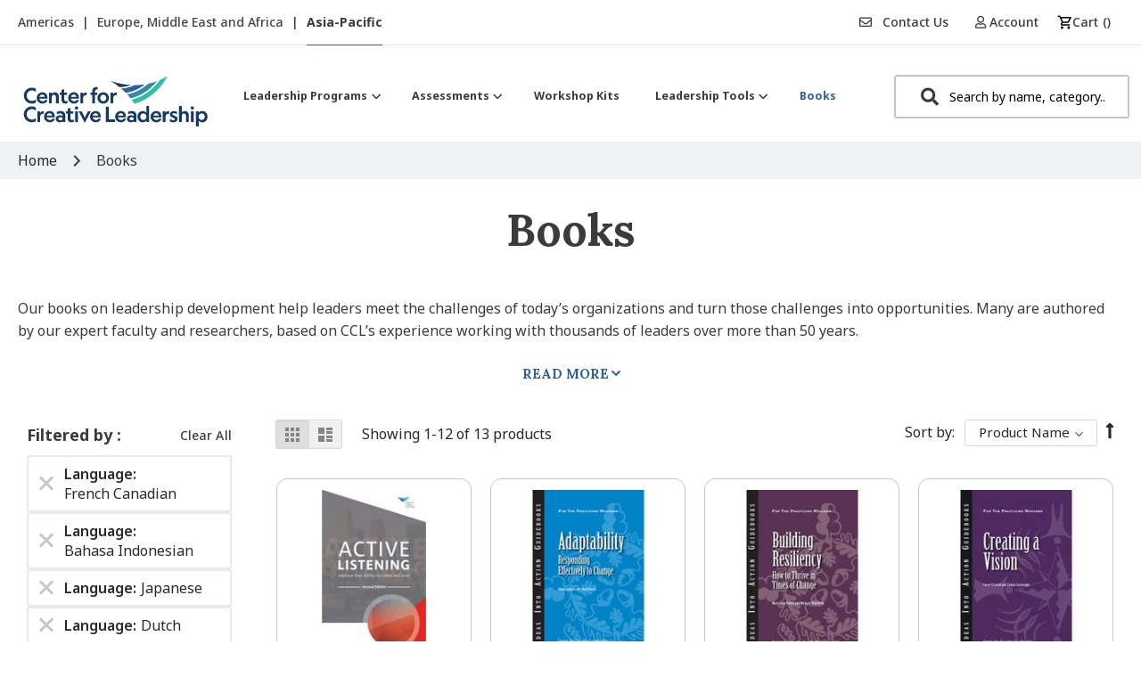

--- FILE ---
content_type: text/css
request_url: https://tags.srv.stackadapt.com/sa.css
body_size: -11
content:
:root {
    --sa-uid: '0-ed658b5b-3ed3-523f-6391-4f225e063da0';
}